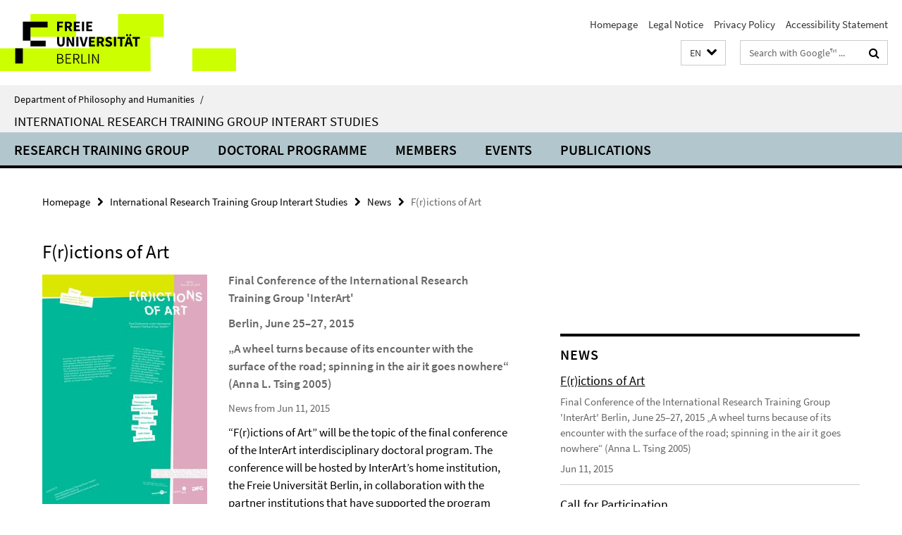

--- FILE ---
content_type: text/html; charset=utf-8
request_url: https://www.geisteswissenschaften.fu-berlin.de/en/v/interart/news/F_r_ictions.html
body_size: 10224
content:
<!DOCTYPE html><!-- rendered 2026-01-18 05:26:07 (UTC) --><html class="ltr" lang="en"><head><title>F(r)ictions of Art • International Research Training Group Interart Studies • Department of Philosophy and Humanities</title><!-- BEGIN Fragment default/25123017/views/head_meta/49583330/1434562607?065630:1823 -->
<meta charset="utf-8" /><meta content="IE=edge" http-equiv="X-UA-Compatible" /><meta content="width=device-width, initial-scale=1.0" name="viewport" /><meta content="authenticity_token" name="csrf-param" />
<meta content="Vp/OI7B8OGEbt/4C5ReyMciT7i29DryNqUI1vZ2CH2k=" name="csrf-token" /><meta content="F(r)ictions of Art" property="og:title" /><meta content="website" property="og:type" /><meta content="https://www.geisteswissenschaften.fu-berlin.de/en/v/interart/news/F_r_ictions.html" property="og:url" /><meta content="https://www.geisteswissenschaften.fu-berlin.de/en/v/interart/veranstaltungen/oeffentlich/tagungen/F_r_ictions/Plakat/PLAKAT-F_r_ictions_finalBild_Page_1.jpg?width=250" property="og:image" /><meta content="index,follow" name="robots" /><meta content="2015-06-11" name="dc.date" /><meta content="F(r)ictions of Art" name="dc.name" /><meta content="DE-BE" name="geo.region" /><meta content="Berlin" name="geo.placename" /><meta content="52.448131;13.286102" name="geo.position" /><link href="https://www.geisteswissenschaften.fu-berlin.de/en/v/interart/news/F_r_ictions.html" rel="canonical" /><!-- BEGIN Fragment default/25123017/views/favicon/20598657/1761554034?175408:72019 -->
<link href="/assets/default2/favicon-12a6f1b0e53f527326498a6bfd4c3abd.ico" rel="shortcut icon" /><!-- END Fragment default/25123017/views/favicon/20598657/1761554034?175408:72019 -->
<!-- BEGIN Fragment default/25123017/head/rss/false/20649951/1753166668?113524:22003 -->
<!-- END Fragment default/25123017/head/rss/false/20649951/1753166668?113524:22003 -->
<!-- END Fragment default/25123017/views/head_meta/49583330/1434562607?065630:1823 -->
<!-- BEGIN Fragment default/25123017/head/assets/20598657/1761554034/?054935:86400 -->
<link href="/assets/default2/geisteswissenschaften_application-part-1-841e7928a8.css" media="all" rel="stylesheet" type="text/css" /><link href="/assets/default2/geisteswissenschaften_application-part-2-2623053e39.css" media="all" rel="stylesheet" type="text/css" /><script src="/assets/default2/application-781670a880dd5cd1754f30fcf22929cb.js" type="text/javascript"></script><!--[if lt IE 9]><script src="/assets/default2/html5shiv-d11feba7bd03bd542f45c2943ca21fed.js" type="text/javascript"></script><script src="/assets/default2/respond.min-31225ade11a162d40577719d9a33d3ee.js" type="text/javascript"></script><![endif]--><meta content="Rails Connector for Infopark CMS Fiona by Infopark AG (www.infopark.de); Version 6.8.2.36.82613853" name="generator" /><!-- END Fragment default/25123017/head/assets/20598657/1761554034/?054935:86400 -->
</head><body class="site-interart layout-size-L"><div class="debug page" data-current-path="/en/v/interart/news/F_r_ictions/"><a class="sr-only" href="#content">Springe direkt zu Inhalt </a><div class="horizontal-bg-container-header nocontent"><div class="container container-header"><header><!-- BEGIN Fragment default/25123017/header-part-1/20659081/1609759865/?233150:86400 -->
<a accesskey="O" id="seitenanfang"></a><a accesskey="H" href="https://www.fu-berlin.de/" hreflang="" id="fu-logo-link" title="Zur Startseite der Freien Universität Berlin"><svg id="fu-logo" version="1.1" viewBox="0 0 775 187.5" x="0" y="0"><defs><g id="fu-logo-elements"><g><polygon points="75 25 156.3 25 156.3 43.8 100 43.8 100 87.5 75 87.5 75 25"></polygon><polygon points="100 87.5 150 87.5 150 106.3 100 106.3 100 87.5"></polygon><polygon points="50 112.5 75 112.5 75 162.5 50 162.5 50 112.5"></polygon></g><g><path d="M187.5,25h19.7v5.9h-12.7v7.2h10.8v5.9h-10.8v12.2h-7.1V25z"></path><path d="M237.7,56.3l-7.1-12.5c3.3-1.5,5.6-4.4,5.6-9c0-7.4-5.4-9.7-12.1-9.7h-11.3v31.3h7.1V45h3.9l6,11.2H237.7z M219.9,30.6 h3.6c3.7,0,5.7,1,5.7,4.1c0,3.1-2,4.7-5.7,4.7h-3.6V30.6z"></path><path d="M242.5,25h19.6v5.9h-12.5v6.3h10.7v5.9h-10.7v7.2h13v5.9h-20.1V25z"></path><path d="M269,25h7.1v31.3H269V25z"></path><path d="M283.2,25h19.6v5.9h-12.5v6.3h10.7v5.9h-10.7v7.2h13v5.9h-20.1V25z"></path></g><g><path d="M427.8,72.7c2,0,3.4-1.4,3.4-3.4c0-1.9-1.4-3.4-3.4-3.4c-2,0-3.4,1.4-3.4,3.4C424.4,71.3,425.8,72.7,427.8,72.7z"></path><path d="M417.2,72.7c2,0,3.4-1.4,3.4-3.4c0-1.9-1.4-3.4-3.4-3.4c-2,0-3.4,1.4-3.4,3.4C413.8,71.3,415.2,72.7,417.2,72.7z"></path><path d="M187.5,91.8V75h7.1v17.5c0,6.1,1.9,8.2,5.4,8.2c3.5,0,5.5-2.1,5.5-8.2V75h6.8v16.8c0,10.5-4.3,15.1-12.3,15.1 C191.9,106.9,187.5,102.3,187.5,91.8z"></path><path d="M218.8,75h7.2l8.2,15.5l3.1,6.9h0.2c-0.3-3.3-0.9-7.7-0.9-11.4V75h6.7v31.3h-7.2L228,90.7l-3.1-6.8h-0.2 c0.3,3.4,0.9,7.6,0.9,11.3v11.1h-6.7V75z"></path><path d="M250.4,75h7.1v31.3h-7.1V75z"></path><path d="M261,75h7.5l3.8,14.6c0.9,3.4,1.6,6.6,2.5,10h0.2c0.9-3.4,1.6-6.6,2.5-10l3.7-14.6h7.2l-9.4,31.3h-8.5L261,75z"></path><path d="M291.9,75h19.6V81h-12.5v6.3h10.7v5.9h-10.7v7.2h13v5.9h-20.1V75z"></path><path d="M342.8,106.3l-7.1-12.5c3.3-1.5,5.6-4.4,5.6-9c0-7.4-5.4-9.7-12.1-9.7H318v31.3h7.1V95.1h3.9l6,11.2H342.8z M325.1,80.7 h3.6c3.7,0,5.7,1,5.7,4.1c0,3.1-2,4.7-5.7,4.7h-3.6V80.7z"></path><path d="M344.9,102.4l4.1-4.8c2.2,1.9,5.1,3.3,7.7,3.3c2.9,0,4.4-1.2,4.4-3c0-2-1.8-2.6-4.5-3.7l-4.1-1.7c-3.2-1.3-6.3-4-6.3-8.5 c0-5.2,4.6-9.3,11.1-9.3c3.6,0,7.4,1.4,10.1,4.1l-3.6,4.5c-2.1-1.6-4-2.4-6.5-2.4c-2.4,0-4,1-4,2.8c0,1.9,2,2.6,4.8,3.7l4,1.6 c3.8,1.5,6.2,4.1,6.2,8.5c0,5.2-4.3,9.7-11.8,9.7C352.4,106.9,348.1,105.3,344.9,102.4z"></path><path d="M373.9,75h7.1v31.3h-7.1V75z"></path><path d="M394.4,81h-8.6V75H410V81h-8.6v25.3h-7.1V81z"></path><path d="M429.2,106.3h7.5L426.9,75h-8.5l-9.8,31.3h7.2l1.9-7.4h9.5L429.2,106.3z M419.2,93.4l0.8-2.9c0.9-3.1,1.7-6.8,2.5-10.1 h0.2c0.8,3.3,1.7,7,2.5,10.1l0.7,2.9H419.2z"></path><path d="M443.6,81h-8.6V75h24.3V81h-8.6v25.3h-7.1V81z"></path></g><g><path d="M187.5,131.2h8.9c6.3,0,10.6,2.2,10.6,7.6c0,3.2-1.7,5.8-4.7,6.8v0.2c3.9,0.7,6.5,3.2,6.5,7.5c0,6.1-4.7,9.1-11.7,9.1 h-9.6V131.2z M195.7,144.7c5.8,0,8.1-2.1,8.1-5.5c0-3.9-2.7-5.4-7.9-5.4h-5.1v10.9H195.7z M196.5,159.9c5.7,0,9.1-2.1,9.1-6.6 c0-4.1-3.3-6-9.1-6h-5.8v12.6H196.5z"></path><path d="M215.5,131.2h17.6v2.8h-14.4v10.6h12.1v2.8h-12.1v12.3h14.9v2.8h-18.1V131.2z"></path><path d="M261.5,162.5l-8.2-14c4.5-0.9,7.4-3.8,7.4-8.7c0-6.3-4.4-8.6-10.7-8.6h-9.4v31.3h3.3v-13.7h6l7.9,13.7H261.5z M243.8,133.9h5.6c5.1,0,8,1.6,8,5.9c0,4.3-2.8,6.3-8,6.3h-5.6V133.9z"></path><path d="M267.4,131.2h3.3v28.5h13.9v2.8h-17.2V131.2z"></path><path d="M290.3,131.2h3.3v31.3h-3.3V131.2z"></path><path d="M302.6,131.2h3.4l12,20.6l3.4,6.4h0.2c-0.2-3.1-0.4-6.4-0.4-9.6v-17.4h3.1v31.3H321l-12-20.6l-3.4-6.4h-0.2 c0.2,3.1,0.4,6.2,0.4,9.4v17.6h-3.1V131.2z"></path></g></g></defs><g id="fu-logo-rects"></g><use x="0" xlink:href="#fu-logo-elements" y="0"></use></svg></a><script>"use strict";var svgFLogoObj = document.getElementById("fu-logo");var rectsContainer = svgFLogoObj.getElementById("fu-logo-rects");var svgns = "http://www.w3.org/2000/svg";var xlinkns = "http://www.w3.org/1999/xlink";function createRect(xPos, yPos) {  var rectWidth = ["300", "200", "150"];  var rectHeight = ["75", "100", "150"];  var rectXOffset = ["0", "100", "50"];  var rectYOffset = ["0", "75", "150"];  var x = rectXOffset[getRandomIntInclusive(0, 2)];  var y = rectYOffset[getRandomIntInclusive(0, 2)];  if (xPos == "1") {    x = x;  }  if (xPos == "2") {    x = +x + 193.75;  }  if (xPos == "3") {    x = +x + 387.5;  }  if (xPos == "4") {    x = +x + 581.25;  }  if (yPos == "1") {    y = y;  }  if (yPos == "2") {    y = +y + 112.5;  }  var cssClasses = "rectangle";  var rectColor = "#CCFF00";  var style = "fill: ".concat(rectColor, ";");  var rect = document.createElementNS(svgns, "rect");  rect.setAttribute("x", x);  rect.setAttribute("y", y);  rect.setAttribute("width", rectWidth[getRandomIntInclusive(0, 2)]);  rect.setAttribute("height", rectHeight[getRandomIntInclusive(0, 2)]);  rect.setAttribute("class", cssClasses);  rect.setAttribute("style", style);  rectsContainer.appendChild(rect);}function getRandomIntInclusive(min, max) {  min = Math.ceil(min);  max = Math.floor(max);  return Math.floor(Math.random() * (max - min + 1)) + min;}function makeGrid() {  for (var i = 1; i < 17; i = i + 1) {    if (i == "1") {      createRect("1", "1");    }    if (i == "2") {      createRect("2", "1");    }    if (i == "3") {      createRect("3", "1");    }    if (i == "5") {      createRect("1", "2");    }    if (i == "6") {      createRect("2", "2");    }    if (i == "7") {      createRect("3", "2");    }    if (i == "8") {      createRect("4", "2");    }  }}makeGrid();</script><a accesskey="H" href="https://www.fu-berlin.de/" hreflang="" id="fu-label-link" title="Zur Startseite der Freien Universität Berlin"><div id="fu-label-wrapper"><svg id="fu-label" version="1.1" viewBox="0 0 50 50" x="0" y="0"><defs><g id="fu-label-elements"><rect height="50" id="fu-label-bg" width="50"></rect><g><polygon points="19.17 10.75 36.01 10.75 36.01 14.65 24.35 14.65 24.35 23.71 19.17 23.71 19.17 10.75"></polygon><polygon points="24.35 23.71 34.71 23.71 34.71 27.6 24.35 27.6 24.35 23.71"></polygon><polygon points="13.99 28.88 19.17 28.88 19.17 39.25 13.99 39.25 13.99 28.88"></polygon></g></g></defs><use x="0" xlink:href="#fu-label-elements" y="0"></use></svg></div><div id="fu-label-text">Freie Universität Berlin</div></a><h1 class="hide">Department of Philosophy and Humanities</h1><hr class="hide" /><h2 class="sr-only">Service Navigation</h2><ul class="top-nav no-print"><li><a href="/en/index.html" rel="index" title="To the Homepage of: Department of Philosophy and Humanities">Homepage</a></li><li><a href="/en/impressum/index.html" title="Legal Notice according to § 5 TMG (Telemediengesetz)">Legal Notice</a></li><li><a href="https://www.fu-berlin.de/en/datenschutz.html" title="">Privacy Policy</a></li><li><a href="https://www.fu-berlin.de/$REDIRECTS/accessibility.html" title="">Accessibility Statement</a></li></ul><!-- END Fragment default/25123017/header-part-1/20659081/1609759865/?233150:86400 -->
<a class="services-menu-icon no-print"><div class="icon-close icon-cds icon-cds-wrong" style="display: none;"></div><div class="icon-menu"><div class="dot"></div><div class="dot"></div><div class="dot"></div></div></a><div class="services-search-icon no-print"><div class="icon-close icon-cds icon-cds-wrong" style="display: none;"></div><div class="icon-search fa fa-search"></div></div><div class="services no-print"><!-- BEGIN Fragment default/25123017/header/languages/20659081/1609759865/?073314:4027 -->
<div class="services-language dropdown"><div aria-haspopup="listbox" aria-label="Sprache auswählen" class="services-dropdown-button btn btn-default" id="lang" role="button"><span aria-label="English">EN</span><div class="services-dropdown-button-icon"><div class="fa fa-chevron-down services-dropdown-button-icon-open"></div><div class="fa fa-chevron-up services-dropdown-button-icon-close"></div></div></div><ul class="dropdown-menu dropdown-menu-right" role="listbox" tabindex="-1"><li role="option"><a class="fub-language-version" data-locale="de" href="#" hreflang="de" lang="de" title="Deutschsprachige Version">DE: Deutsch</a></li><li aria-disabled="true" aria-selected="true" class="disabled" role="option"><a href="#" lang="en" title="This page is an English version">EN: English</a></li></ul></div><!-- END Fragment default/25123017/header/languages/20659081/1609759865/?073314:4027 -->
<!-- BEGIN Fragment default/25123017/header-part-2/20659081/1609759865/?233150:86400 -->
<div class="services-search"><form action="/en/_search/index.html" class="fub-google-search-form" id="search-form" method="get" role="search"><input name="ie" type="hidden" value="UTF-8" /><label class="search-label" for="search-input">Search terms</label><input autocomplete="off" class="search-input" id="search-input" name="q" placeholder="Search with Google™ ..." title="Please enter search term here" type="text" /><button class="search-button" id="search_button" title="Search with Google™ ..." type="submit"><i class="fa fa-search"></i></button></form><div class="search-privacy-link"><a href="http://www.fu-berlin.de/redaktion/impressum/datenschutzhinweise#faq_06_externe_suche#faq_06_externe_suche" title="Information about data transfer when using Google Search™">Information about data transfer when using Google Search™</a></div></div><!-- END Fragment default/25123017/header-part-2/20659081/1609759865/?233150:86400 -->
</div></header></div></div><div class="horizontal-bg-container-identity nocontent"><div class="container container-identity"><div class="identity closed"><i class="identity-text-parent-icon-close fa fa-angle-up no-print"></i><i class="identity-text-parent-icon-open fa fa-angle-down no-print"></i><div class="identity-text-parent no-print"><a class="identity-text-parent-first" href="/en/index.html" rel="index" title="To the Homepage of: ">Department of Philosophy and Humanities<span class="identity-text-separator">/</span></a></div><h2 class="identity-text-main"><a href="/en/v/interart/index.html" title="To the Homepage of:  International Research Training Group Interart Studies">International Research Training Group Interart Studies</a></h2></div></div></div><!-- BEGIN Fragment default/25123017/navbar-wrapper-ajax/0/20659081/1609759865/?071238:3600 -->
<div class="navbar-wrapper cms-box-ajax-content" data-ajax-url="/en/v/interart/index.html?comp=navbar&amp;irq=1&amp;pm=0"><nav class="main-nav-container no-print" style=""><div class="container main-nav-container-inner"><div class="main-nav-scroll-buttons" style="display:none"><div id="main-nav-btn-scroll-left" role="button"><div class="fa fa-angle-left"></div></div><div id="main-nav-btn-scroll-right" role="button"><div class="fa fa-angle-right"></div></div></div><div class="main-nav-toggle"><span class="main-nav-toggle-text">Menu</span><span class="main-nav-toggle-icon"><span class="line"></span><span class="line"></span><span class="line"></span></span></div><ul class="main-nav level-1" id="fub-main-nav"><li class="main-nav-item level-1 has-children" data-index="0" data-menu-item-path="#" data-menu-shortened="0"><a class="main-nav-item-link level-1" href="#" title="loading...">Research Training Group</a><div class="icon-has-children"><div class="fa fa-angle-right"></div><div class="fa fa-angle-down"></div><div class="fa fa-angle-up"></div></div><div class="container main-nav-parent level-2" style="display:none"><p style="margin: 20px;">loading... </p></div></li><li class="main-nav-item level-1 has-children" data-index="1" data-menu-item-path="#" data-menu-shortened="0"><a class="main-nav-item-link level-1" href="#" title="loading...">Doctoral Programme</a><div class="icon-has-children"><div class="fa fa-angle-right"></div><div class="fa fa-angle-down"></div><div class="fa fa-angle-up"></div></div><div class="container main-nav-parent level-2" style="display:none"><p style="margin: 20px;">loading... </p></div></li><li class="main-nav-item level-1 has-children" data-index="2" data-menu-item-path="#" data-menu-shortened="0"><a class="main-nav-item-link level-1" href="#" title="loading...">Members</a><div class="icon-has-children"><div class="fa fa-angle-right"></div><div class="fa fa-angle-down"></div><div class="fa fa-angle-up"></div></div><div class="container main-nav-parent level-2" style="display:none"><p style="margin: 20px;">loading... </p></div></li><li class="main-nav-item level-1 has-children" data-index="3" data-menu-item-path="#" data-menu-shortened="0"><a class="main-nav-item-link level-1" href="#" title="loading...">Events</a><div class="icon-has-children"><div class="fa fa-angle-right"></div><div class="fa fa-angle-down"></div><div class="fa fa-angle-up"></div></div><div class="container main-nav-parent level-2" style="display:none"><p style="margin: 20px;">loading... </p></div></li><li class="main-nav-item level-1 has-children" data-index="4" data-menu-item-path="#" data-menu-shortened="0"><a class="main-nav-item-link level-1" href="#" title="loading...">Publications</a><div class="icon-has-children"><div class="fa fa-angle-right"></div><div class="fa fa-angle-down"></div><div class="fa fa-angle-up"></div></div><div class="container main-nav-parent level-2" style="display:none"><p style="margin: 20px;">loading... </p></div></li></ul></div><div class="main-nav-flyout-global"><div class="container"></div><button id="main-nav-btn-flyout-close" type="button"><div id="main-nav-btn-flyout-close-container"><i class="fa fa-angle-up"></i></div></button></div></nav></div><script type="text/javascript">$(document).ready(function () { Luise.Navigation.init(); });</script><!-- END Fragment default/25123017/navbar-wrapper-ajax/0/20659081/1609759865/?071238:3600 -->
<div class="content-wrapper main horizontal-bg-container-main"><div class="container breadcrumbs-container nocontent"><div class="row"><div class="col-xs-12"><div class="box breadcrumbs no-print"><p class="hide">Path Navigation</p><ul class="fu-breadcrumb"><li><a href="/en/index.html">Homepage</a><i class="fa fa-chevron-right"></i></li><li><a href="/en/v/interart/index.html">International Research Training Group Interart Studies</a><i class="fa fa-chevron-right"></i></li><li><a href="/en/v/interart/news/index.html">News</a><i class="fa fa-chevron-right"></i></li><li class="active">F(r)ictions of Art</li></ul></div></div></div></div><div class="container"><div class="row"><main class="col-m-7 print-full-width"><!--skiplink anchor: content--><div class="fub-content fub-fu_news_dok"><a id="content"></a><div class="box box-news-doc"><h1 class="box-news-doc-headline">F(r)ictions of Art</h1><!-- BEGIN Fragment default/25123017/content_media/49583330/1434562607/49583330/1434562607/?063608:601 -->
<div class="icaption-left-container-s1"><figure class="icaption-left-s1" data-debug-style="5"><div class="icaption-image"><a href="/en/v/interart/veranstaltungen/oeffentlich/tagungen/F_r_ictions/Plakat/PLAKAT-F_r_ictions_finalBild_Page_1.jpg?html=1&amp;locale=en&amp;ref=49583330" rel="nofollow" title="Show large image"><picture data-colspan="7" data-image-max-width="-" data-image-size="S"><source data-screen-size='xl' srcset='/en/v/interart/veranstaltungen/oeffentlich/tagungen/F_r_ictions/Plakat/PLAKAT-F_r_ictions_finalBild_Page_1.jpg?width=350 1x, /en/v/interart/veranstaltungen/oeffentlich/tagungen/F_r_ictions/Plakat/PLAKAT-F_r_ictions_finalBild_Page_1.jpg?width=700 2x, /en/v/interart/veranstaltungen/oeffentlich/tagungen/F_r_ictions/Plakat/PLAKAT-F_r_ictions_finalBild_Page_1.jpg?width=1300 3x' media='(min-width: 1200px)' ><source data-screen-size='l' srcset='/en/v/interart/veranstaltungen/oeffentlich/tagungen/F_r_ictions/Plakat/PLAKAT-F_r_ictions_finalBild_Page_1.jpg?width=250 1x, /en/v/interart/veranstaltungen/oeffentlich/tagungen/F_r_ictions/Plakat/PLAKAT-F_r_ictions_finalBild_Page_1.jpg?width=500 2x, /en/v/interart/veranstaltungen/oeffentlich/tagungen/F_r_ictions/Plakat/PLAKAT-F_r_ictions_finalBild_Page_1.jpg?width=1000 3x' media='(min-width: 990px)' ><source data-screen-size='m' srcset='/en/v/interart/veranstaltungen/oeffentlich/tagungen/F_r_ictions/Plakat/PLAKAT-F_r_ictions_finalBild_Page_1.jpg?width=250 1x, /en/v/interart/veranstaltungen/oeffentlich/tagungen/F_r_ictions/Plakat/PLAKAT-F_r_ictions_finalBild_Page_1.jpg?width=500 2x, /en/v/interart/veranstaltungen/oeffentlich/tagungen/F_r_ictions/Plakat/PLAKAT-F_r_ictions_finalBild_Page_1.jpg?width=1000 3x' media='(min-width: 768px)' ><source data-screen-size='s' srcset='/en/v/interart/veranstaltungen/oeffentlich/tagungen/F_r_ictions/Plakat/PLAKAT-F_r_ictions_finalBild_Page_1.jpg?width=350 1x, /en/v/interart/veranstaltungen/oeffentlich/tagungen/F_r_ictions/Plakat/PLAKAT-F_r_ictions_finalBild_Page_1.jpg?width=700 2x, /en/v/interart/veranstaltungen/oeffentlich/tagungen/F_r_ictions/Plakat/PLAKAT-F_r_ictions_finalBild_Page_1.jpg?width=1300 3x' media='(min-width: 520px)' ><source data-screen-size='xs' srcset='/en/v/interart/veranstaltungen/oeffentlich/tagungen/F_r_ictions/Plakat/PLAKAT-F_r_ictions_finalBild_Page_1.jpg?width=250 1x, /en/v/interart/veranstaltungen/oeffentlich/tagungen/F_r_ictions/Plakat/PLAKAT-F_r_ictions_finalBild_Page_1.jpg?width=500 2x, /en/v/interart/veranstaltungen/oeffentlich/tagungen/F_r_ictions/Plakat/PLAKAT-F_r_ictions_finalBild_Page_1.jpg?width=1000 3x' ><img alt="Plakat" class="figure-img" data-image-obj-id="51808583" src="/en/v/interart/veranstaltungen/oeffentlich/tagungen/F_r_ictions/Plakat/PLAKAT-F_r_ictions_finalBild_Page_1.jpg?width=350" style="width:100%;" /></picture></a></div><figcaption><p class="mark-6 icaption-caption" id="caption_51808583"><span aria-label="Image: "></span><span class="icaption-caption-title">Plakat</span></p></figcaption></figure></div><!-- END Fragment default/25123017/content_media/49583330/1434562607/49583330/1434562607/?063608:601 -->
<div class="editor-content box-news-doc-abstract"><p>Final Conference of the International Research Training Group 'InterArt'</p>
<p>Berlin, June 25–27, 2015</p>
<p>„A wheel turns because of its encounter with the surface of the road; spinning in the air it goes nowhere“ (Anna L. Tsing 2005)</p></div><p class="box-news-doc-date">News from Jun 11, 2015</p><div class="editor-content "><p>“F(r)ictions of Art” will be the topic of the final conference of the InterArt interdisciplinary doctoral program. The conference will be hosted by InterArt’s home institution, the Freie Universität Berlin, in collaboration with the partner institutions that have supported the program over its nine-year existence: the Copenhagen Doctoral School in Cultural Studies and Goldsmiths College of the University of London. The dual notion of <em>f(r)iction</em> in the arts imaginatively captures the central concerns of this research framework, which included works on the various interconnections between the different genres, ideas, and traditions of art as well as the connections between art and other social fields.</p>
<p>Art evolves out of frictions between different practices, materials, and ideas, between capacities, constraints, and freedoms. What we perceive, claim, or reject as art through such frictions is also always a kind of fiction—a fiction of art that motivates and legitimizes institutional structures and individual and collective actions. Art can be seen as fiction as it transgresses and expands social realities. But art can also be understood as fiction because the ideas we have about the status, the possible effects, and potential reach of art are historical fictions about the world of art. By invoking the notion of<em> f(r)iction</em>, we would like to invite contributions on the relationship between fictions and frictions of art and, in particular, on the productive moments in which art’s fictions are produced through frictions. Our point of departure is not an emphasis on the boundaries between distinct fields, or on their transgression and permeability. Rather, we want to focus on the current processes through which distinctions between art and non-art, and between different arts, become visible and manifest—moments of friction that lead to particular fictions of art. Friction can be seen as a metaphor or as an aesthetic experience based on the <em>f(r)ictional</em> interaction between different entities—entities which do not necessarily merge or dissolve through their encounter but rather define themselves against each other and unleash new dynamics and synergies through the interactions between, for example, art and science, art and politics, or art and law.</p>
<p>frictions(at)zedat.fu-berlin.de</p>
<p><a title="Program" href="/en/v/interart/veranstaltungen/oeffentlich/tagungen/F_r_ictions/Plakat/Plakat_Frictions_Seite_2_web.jpg">Detailed Program</a></p>
<p>THURSDAY 25. JUNE</p>
<p> </p>
<p>14:00 Opening:</p>
<p>Erika Fischer-Lichte (Freie Universität Berlin)</p>
<p> </p>
<p>14:45 – 15:30 Keynote</p>
<p>Christoph Wulf (Freie Universität Berlin): IMAGES OF THE HUMAN BEING. IMAGINARY AND PERFORMATIVE BASICS OF CULTURE</p>
<p> </p>
<p>15:30 – 16:00 Coffee</p>
<p> </p>
<p>16:00 – 16:45 Keynote</p>
<p>Christoph Lindner (Universit y of Amsterdam): TRANSNATIONAL RUIN AESTHETICS: DETROIT-LONDON-AMSTERDAM</p>
<p> </p>
<p>16:45 – 18:00 Panel I: Media Interferences</p>
<p> </p>
<p>Julie Gaillard (InterArt, Freie Universität Berlin / Emory Universit y): Fictional cities, real networks. F(r)iction of spaces in the application FlashInvaders</p>
<p> </p>
<p>Katrine Dirckinck-Holmfeld (University of Copenhagen): Leap into Colour … Notes for a Video-Cartography</p>
<p> </p>
<p>Comment: Christoph Lindner</p>
<p> </p>
<p>18:30 Keynote</p>
<p>W.J.T. Mitchell (University of Chicago): SALVAGING ISRAEL / PALESTINE</p>
<p> </p>
<p>19:30 Reception</p>
<p> </p>
<p> </p>
<p>FRIDAY 26. JUNE</p>
<p> </p>
<p>10:00 – 10:45 Keynote</p>
<p>Simon O’Sullivan (Goldsmiths , Universit y of London): ART PRACTICE AS FICTIONING (OR MYTH-SCIENCE)</p>
<p> </p>
<p>10:45 – 11:15 Coffee</p>
<p> </p>
<p>11:15 – 13:00 Panel II: Art &amp; Speculation</p>
<p> </p>
<p>Emily Rosamond (Goldsmiths, Universit y of London): All Data is Credit Data: Art and Character in the Age of Fintech</p>
<p> </p>
<p>Tina Turnheim (InterArt , Freie Universität Berlin): It’s (still) about time: Star-commodities, capitalist retroactivity and (pre-)scripted future(s)</p>
<p> </p>
<p>Runa Johannessen (University of Copenhagen): Yet Unborn Realities: Speculative Art and Cunning Spatial Practice in the Occupied Palestinian Territories</p>
<p> </p>
<p>Comment: Simon O’Sullivan</p>
<p> </p>
<p>13:00 – 14:15 Lunch</p>
<p> </p>
<p>14:15 – 15:00 Keynote</p>
<p>Simon Sheikh (Goldsmiths, University of London): THE INSTITUTING OF ART BETWEEN FICTION AND MYTH: A PROPOSITION</p>
<p> </p>
<p>15:00 – 16:15 Panel III: Anachronistic F(r)ictions</p>
<p> </p>
<p>Maria Iñigo Clavo (Universit y of São Paulo / University of the Arts London / FAPESP): What happens when you rub up a work of contemporary art against one of the colonial era, or against an ethnographic artifact?</p>
<p> </p>
<p>Guido Santandrea (Goldsmiths , University of London): F(r)ictions, anachronisms and the politics of visibility</p>
<p> </p>
<p>Comment: Simon Sheikh</p>
<p> </p>
<p>16:15 – 16:45 Coffee</p>
<p> </p>
<p>16:45 – 18:00 Panel IV: Documenting Fictions</p>
<p> </p>
<p>Daniela Hahn (Freie Universität Berlin): Disassembling Documentary Art. Allan Sekula’s Concept of “Critical Realism“</p>
<p> </p>
<p>Sophie Hardach (Goldsmiths , Universit y of London): Historical F(r)iction: Should Novelists be Historians? The Case of Emil Nolde and Siegfried Lenz</p>
<p> </p>
<p>Comment: Peter Osborne</p>
<p> </p>
<p>18:00 Keynote</p>
<p>Peter Osborne (Kingston University London): IS IT INTERESTING?</p>
<p> </p>
<p> </p>
<p>SATURDAY 27 JUNE</p>
<p> </p>
<p>10:00 – 10:45 Keynote</p>
<p>Lydia Goehr (Columbia University): MUSIC DE-TUNED AND WORKS DIS-COMPOSED</p>
<p> </p>
<p>10:45 – 12:30 Panel V: Intermediality</p>
<p> </p>
<p>Andrew Campbell (University of Strathclyde):Intertextual Friction / The Fiction of Now: W.H. Auden, Hauntology and the BFI Archive</p>
<p> </p>
<p>Martin Andris (InterArt , Freie Universität Berlin): „con espressione e semplice“. Versatility and Neue Sachlichkeit in Music</p>
<p> </p>
<p>Markus Rautzenberg (MECS, Leuphana Universität Lüneburg): Cultivating Images. Roland Barthes and Andrej Tarkovsky on Transmedial Iconicity</p>
<p> </p>
<p>Comment: Lydia Goehr</p>
<p> </p>
<p>12:30 – 13:30 Lunch</p>
<p> </p>
<p>13:30 – 14:45 Panel VI: The Politics of Fiction</p>
<p> </p>
<p>Frauke Surmann (InterArt, Freie Universität Berlin): Performing Communities – F(r)ictions of the Political between Invention and Production</p>
<p> </p>
<p>Theo Reeves-Evison (Goldsmiths, University of London): Deception and Fiction as Forms of World-Making in Contemporary Art</p>
<p> </p>
<p>Comment: Frederik Tygstrup</p>
<p> </p>
<p>14:45 –15:15 Coffee</p>
<p> </p>
<p>15:15 – 16:00 Keynote</p>
<p>Frederik Tygstrup (Universit y of Copenhagen): SPECULATION AND THE END OF FICTION</p>
<p>A Conference organized by the International Research Training Group 'InterArt'.</p>
<p> </p>
<p><strong>Venue:</strong></p>
<p> </p>
<p>Freie Universität Berlin</p>
<p>Seminarzentrum, Silberlaube</p>
<p>Habelschwerdter Allee 45</p>
<p>14195 Berlin-Dahlem</p>
<p> </p>
<p>U3: Dahlem Dorf or Thielplatz</p>
<p>Bus 110 or M11: Hittorfstraße</p>
<p> </p>
<p>This conference is open tot he public and free of charge.</p></div><div class="box-news-doc-nav"><a class="box-news-doc-nav-overview" href="/en/v/interart/news/index.html" rel="contents" title="overview News" type="button"><span class="icon-cds icon-cds-overview"></span></a><span class="box-news-doc-nav-arrow-first icon-cds icon-cds-arrow-first disabled"></span><span class="box-news-doc-nav-arrow-prev icon-cds icon-cds-arrow-prev disabled"></span><span class="box-news-doc-pagination" title="page 1 of 9 pages">1 / 9</span><a class="box-news-doc-nav-arrow-next" href="/en/v/interart/news/Workshop-Mitchell.html" rel="next" title="next page: Call for Participation" type="button"><span class="icon-cds icon-cds-arrow-next"></span></a><a class="box-news-doc-nav-arrow-last" href="/en/v/interart/news/newsletter.html" rel="last" title="last page" type="button"><span class="icon-cds icon-cds-arrow-last"></span></a></div></div><noscript><div class="warning_box"><em class="mark-4">Please enable JavaScript in Your browser.</em></div></noscript></div></main><!-- BEGIN Fragment default/25123017/sidebar_subtree/20659081/1609759865/?065608:1801 -->
<aside class="col-m-5 sidebar-right no-print nocontent"><div class="row"><div class="col-l-11 col-l-offset-1"><div class="content-element"><div class="box box-sidebar-banner"><div class="icaption-image"></div></div></div></div></div><div class="row"><div class="col-l-11 col-l-offset-1"><div class="content-element"><!-- BEGIN Fragment default/25123017/news-box-outer/20659729/1389088297/?072607:3600 -->
<div class="box box-news-list-v1 box-border box-news-cms-5"><h3 class="box-news-list-v1-headline">News</h3><div class="news cms-box-ajax-content" data-ajax-url="/en/v/interart/news/index.html?irq=1&amp;page=1"><div class="spinner news" style="display: none; width: 16px; padding: 20px;"><img alt="spinner" src="/assets/default2/spinner-39a0a2170912fd2acf310826322141db.gif" /></div><noscript><em class="mark-4">Please enable JavaScript.</em><p><a href="/en/v/interart/news/index.html" title="News">overview</a></p></noscript></div></div><!-- END Fragment default/25123017/news-box-outer/20659729/1389088297/?072607:3600 -->
</div></div></div></aside><!-- END Fragment default/25123017/sidebar_subtree/20659081/1609759865/?065608:1801 -->
</div></div></div><!-- BEGIN Fragment default/25123017/footer/banners/20659081/1609759865/?071238:3600 -->
<div class="container container-bottom-banner"><div class="box box-bottom-banner box-bottom-banner-cms-login_intern"><a href="/v/interart/PM_intern/index.html" class="box-bottom-banner-link"><picture data-adaptive-with="500"><source data-screen-size='-' srcset='/v/interart/media/layout/login_intern.gif?width=500 1x, /v/interart/media/layout/login_intern.gif?width=1000 2x, /v/interart/media/layout/login_intern.gif?width=2000 3x' ><img alt="Interner Bereich" class="figure-img" data-image-obj-id="20834935" src="/v/interart/media/layout/login_intern.gif?width=500" /></picture></a></div><div class="box box-bottom-banner box-bottom-banner-cms-banner_dfg"><a href="http://www.dfg.de" class="box-bottom-banner-link" target="_blank"><picture data-adaptive-with="500"><source data-screen-size='-' srcset='/v/interart/media/layout/banner_dfg.gif?width=500 1x, /v/interart/media/layout/banner_dfg.gif?width=1000 2x, /v/interart/media/layout/banner_dfg.gif?width=2000 3x' ><img alt="Deutsche Forschungsgemeinschaft" class="figure-img" data-image-obj-id="20834822" src="/v/interart/media/layout/banner_dfg.gif?width=500" /></picture></a></div></div><!-- END Fragment default/25123017/footer/banners/20659081/1609759865/?071238:3600 -->
<div class="horizontal-bg-container-footer no-print nocontent"><footer><div class="container container-footer"><div class="row"><!-- BEGIN Fragment default/25123017/footer/col-2/20659081/1609759865/?071238:3600 -->
<div class="col-m-6 col-l-3"><div class="box"><h3 class="footer-section-headline">Service Navigation</h3><ul class="footer-section-list fa-ul"><li><a href="/en/index.html" rel="index" title="To the Homepage of: Department of Philosophy and Humanities"><i class="fa fa-li fa-chevron-right"></i>Homepage</a></li><li><a href="/en/impressum/index.html" title="Legal Notice according to § 5 TMG (Telemediengesetz)"><i class="fa fa-li fa-chevron-right"></i>Legal Notice</a></li><li><a href="https://www.fu-berlin.de/en/datenschutz.html" title=""><i class="fa fa-li fa-chevron-right"></i>Privacy Policy</a></li><li><a href="https://www.fu-berlin.de/$REDIRECTS/accessibility.html" title=""><i class="fa fa-li fa-chevron-right"></i>Accessibility Statement</a></li></ul></div></div><!-- END Fragment default/25123017/footer/col-2/20659081/1609759865/?071238:3600 -->
<div class="col-m-6 col-l-3"><div class="box"><h3 class="footer-section-headline">This Page</h3><ul class="footer-section-list fa-ul"><li><a href="#" onclick="javascript:self.print();return false;" rel="alternate" role="button" title="Print this page"><i class="fa fa-li fa-chevron-right"></i>Print</a></li><!-- BEGIN Fragment default/25123017/footer/col-4.rss/20659081/1609759865/?071238:3600 -->
<!-- END Fragment default/25123017/footer/col-4.rss/20659081/1609759865/?071238:3600 -->
<!-- BEGIN Fragment default/25123017/footer/col-4.languages/20659081/1609759865/?071238:3600 -->
<li><a class="fub-language-version" data-locale="en" href="/en/v/interart/index.html?irq=0&amp;next=de" hreflang="de" lang="de" title="Deutschsprachige Version"><i class="fa fa-li fa-chevron-right"></i>Deutsch</a></li><!-- END Fragment default/25123017/footer/col-4.languages/20659081/1609759865/?071238:3600 -->
</ul></div></div><div class="clearfix visible-m"></div></div></div><div class="container container-seal"><div class="row"><div class="col-xs-12"><img alt="The Seal of the Freie Universität Berlin" id="fu-seal" src="/assets/default2/fu-siegel-web-schwarz-684a4d11be3c3400d8906a344a77c9a4.png" /><div id="fu-seal-description">The Latin words veritas, justitia, and libertas, which frame the seal of Freie Universität Berlin, stand for the values that have defined the academic ethos of Freie Universität since its founding in December 1948.</div></div></div></div></footer></div><script src="/assets/default2/henry-55a2f6b1df7f8729fca2d550689240e9.js" type="text/javascript"></script></div></body></html>

--- FILE ---
content_type: text/html; charset=utf-8
request_url: https://www.geisteswissenschaften.fu-berlin.de/en/v/interart/index.html?comp=navbar&irq=1&pm=0
body_size: 2521
content:
<!-- BEGIN Fragment default/25123017/navbar-wrapper/20659081/1609759865/?065608:1800 -->
<!-- BEGIN Fragment default/25123017/navbar/754171658e49d9bf628240fd4249eaff124cc161/?051230:86400 -->
<nav class="main-nav-container no-print nocontent" style="display: none;"><div class="container main-nav-container-inner"><div class="main-nav-scroll-buttons" style="display:none"><div id="main-nav-btn-scroll-left" role="button"><div class="fa fa-angle-left"></div></div><div id="main-nav-btn-scroll-right" role="button"><div class="fa fa-angle-right"></div></div></div><div class="main-nav-toggle"><span class="main-nav-toggle-text">Menu</span><span class="main-nav-toggle-icon"><span class="line"></span><span class="line"></span><span class="line"></span></span></div><ul class="main-nav level-1" id="fub-main-nav"><li class="main-nav-item level-1 has-children" data-index="0" data-menu-item-path="/en/v/interart/kolleg" data-menu-shortened="0" id="main-nav-item-kolleg"><a class="main-nav-item-link level-1" href="/en/v/interart/kolleg/index.html">Research Training Group</a><div class="icon-has-children"><div class="fa fa-angle-right"></div><div class="fa fa-angle-down"></div><div class="fa fa-angle-up"></div></div><div class="container main-nav-parent level-2" style="display:none"><a class="main-nav-item-link level-1" href="/en/v/interart/kolleg/index.html"><span>Overview Research Training Group</span></a></div><ul class="main-nav level-2"><li class="main-nav-item level-2 " data-menu-item-path="/en/v/interart/kolleg/forschungsprogramm"><a class="main-nav-item-link level-2" href="/en/v/interart/kolleg/forschungsprogramm/index.html">Research Programme</a></li><li class="main-nav-item level-2 " data-menu-item-path="/en/v/interart/kolleg/studienprogramm"><a class="main-nav-item-link level-2" href="/en/v/interart/kolleg/studienprogramm/index.html">Study Programme</a></li><li class="main-nav-item level-2 has-children" data-menu-item-path="/en/v/interart/kolleg/bewerbung_alt"><a class="main-nav-item-link level-2" href="/en/v/interart/kolleg/bewerbung_alt/index.html">Application</a><div class="icon-has-children"><div class="fa fa-angle-right"></div><div class="fa fa-angle-down"></div><div class="fa fa-angle-up"></div></div><ul class="main-nav level-3"><li class="main-nav-item level-3 " data-menu-item-path="/en/v/interart/kolleg/bewerbung_alt/stipendium"><a class="main-nav-item-link level-3" href="/en/v/interart/kolleg/bewerbung_alt/stipendium/index.html">Application for Scholarships</a></li><li class="main-nav-item level-3 " data-menu-item-path="/en/v/interart/kolleg/bewerbung_alt/assoziierung"><a class="main-nav-item-link level-3" href="/en/v/interart/kolleg/bewerbung_alt/assoziierung/index.html">Application for Associate Membership</a></li></ul></li><li class="main-nav-item level-2 " data-menu-item-path="/en/v/interart/kolleg/kooperationspartner"><a class="main-nav-item-link level-2" href="/en/v/interart/kolleg/kooperationspartner/index.html">Partner Institutions</a></li><li class="main-nav-item level-2 " data-menu-item-path="/en/v/interart/kolleg/publikationen"><a class="main-nav-item-link level-2" href="/en/v/interart/kolleg/publikationen/index.html">Publications</a></li></ul></li><li class="main-nav-item level-1 has-children" data-index="1" data-menu-item-path="/en/v/interart/promotionsstudium" data-menu-shortened="0" id="main-nav-item-promotionsstudium"><a class="main-nav-item-link level-1" href="/en/v/interart/promotionsstudium/index.html">Doctoral Programme</a><div class="icon-has-children"><div class="fa fa-angle-right"></div><div class="fa fa-angle-down"></div><div class="fa fa-angle-up"></div></div><div class="container main-nav-parent level-2" style="display:none"><a class="main-nav-item-link level-1" href="/en/v/interart/promotionsstudium/index.html"><span>Overview Doctoral Programme</span></a></div><ul class="main-nav level-2"><li class="main-nav-item level-2 " data-menu-item-path="/en/v/interart/promotionsstudium/inhalte"><a class="main-nav-item-link level-2" href="/en/v/interart/promotionsstudium/inhalte/index.html">Curriculum</a></li><li class="main-nav-item level-2 " data-menu-item-path="/en/v/interart/promotionsstudium/FAQ"><a class="main-nav-item-link level-2" href="/en/v/interart/promotionsstudium/FAQ/index.html">Frequently Asked Questions (FAQ)</a></li></ul></li><li class="main-nav-item level-1 has-children" data-index="2" data-menu-item-path="/en/v/interart/mitglieder" data-menu-shortened="0" id="main-nav-item-mitglieder"><a class="main-nav-item-link level-1" href="/en/v/interart/mitglieder/index.html">Members</a><div class="icon-has-children"><div class="fa fa-angle-right"></div><div class="fa fa-angle-down"></div><div class="fa fa-angle-up"></div></div><div class="container main-nav-parent level-2" style="display:none"><a class="main-nav-item-link level-1" href="/en/v/interart/mitglieder/index.html"><span>Overview Members</span></a></div><ul class="main-nav level-2"><li class="main-nav-item level-2 has-children" data-menu-item-path="/en/v/interart/mitglieder/doktoranden-alle"><a class="main-nav-item-link level-2" href="/en/v/interart/mitglieder/doktoranden-alle/index.html">Doctoral Students</a><div class="icon-has-children"><div class="fa fa-angle-right"></div><div class="fa fa-angle-down"></div><div class="fa fa-angle-up"></div></div><ul class="main-nav level-3"><li class="main-nav-item level-3 has-children" data-menu-item-path="/en/v/interart/mitglieder/doktoranden-alle/aktuelle"><a class="main-nav-item-link level-3" href="/en/v/interart/mitglieder/doktoranden-alle/aktuelle/index.html">Current &#39;Interart&#39; Fellows</a><div class="icon-has-children"><div class="fa fa-angle-right"></div><div class="fa fa-angle-down"></div><div class="fa fa-angle-up"></div></div><ul class="main-nav level-4"><li class="main-nav-item level-4 " data-menu-item-path="/en/v/interart/mitglieder/doktoranden-alle/aktuelle/mckenna_falko"><a class="main-nav-item-link level-4" href="/en/v/interart/mitglieder/doktoranden-alle/aktuelle/mckenna_falko/index.html">Falko McKenna</a></li></ul></li><li class="main-nav-item level-3 " data-menu-item-path="/en/v/interart/mitglieder/doktoranden-alle/assoziierte"><a class="main-nav-item-link level-3" href="/en/v/interart/mitglieder/doktoranden-alle/assoziierte/index.html">Associated Fellows</a></li></ul></li><li class="main-nav-item level-2 " data-menu-item-path="/en/v/interart/mitglieder/postdoks-alle"><a class="main-nav-item-link level-2" href="/en/v/interart/mitglieder/postdoks-alle/index.html">Postdoctoral Fellows</a></li><li class="main-nav-item level-2 " data-menu-item-path="/en/v/interart/mitglieder/profs"><a class="main-nav-item-link level-2" href="/en/v/interart/mitglieder/profs/index.html">Participating Professors</a></li><li class="main-nav-item level-2 " data-menu-item-path="/en/v/interart/mitglieder/koordination"><a class="main-nav-item-link level-2" href="/en/v/interart/mitglieder/koordination/index.html">Coordination</a></li><li class="main-nav-item level-2 " data-menu-item-path="/en/v/interart/mitglieder/hiwis"><a class="main-nav-item-link level-2" href="/en/v/interart/mitglieder/hiwis/index.html">Research Students</a></li><li class="main-nav-item level-2 " data-menu-item-path="/en/v/interart/mitglieder/ehemalige"><a class="main-nav-item-link level-2" href="/en/v/interart/mitglieder/ehemalige/index.html">Alumni</a></li></ul></li><li class="main-nav-item level-1 has-children" data-index="3" data-menu-item-path="/en/v/interart/veranstaltungen" data-menu-shortened="0" id="main-nav-item-veranstaltungen"><a class="main-nav-item-link level-1" href="/en/v/interart/veranstaltungen/index.html">Events</a><div class="icon-has-children"><div class="fa fa-angle-right"></div><div class="fa fa-angle-down"></div><div class="fa fa-angle-up"></div></div><div class="container main-nav-parent level-2" style="display:none"><a class="main-nav-item-link level-1" href="/en/v/interart/veranstaltungen/index.html"><span>Overview Events</span></a></div><ul class="main-nav level-2"><li class="main-nav-item level-2 has-children" data-menu-item-path="/en/v/interart/veranstaltungen/intern"><a class="main-nav-item-link level-2" href="/en/v/interart/veranstaltungen/intern/index.html">Study Programme Activities</a><div class="icon-has-children"><div class="fa fa-angle-right"></div><div class="fa fa-angle-down"></div><div class="fa fa-angle-up"></div></div><ul class="main-nav level-3"><li class="main-nav-item level-3 " data-menu-item-path="/en/v/interart/veranstaltungen/intern/kolloquium"><a class="main-nav-item-link level-3" href="/en/v/interart/veranstaltungen/intern/kolloquium/index.html">Research Colloquium</a></li><li class="main-nav-item level-3 " data-menu-item-path="/en/v/interart/veranstaltungen/intern/seminar"><a class="main-nav-item-link level-3" href="/en/v/interart/veranstaltungen/intern/seminar/index.html">Seminars</a></li><li class="main-nav-item level-3 " data-menu-item-path="/en/v/interart/veranstaltungen/intern/workshop"><a class="main-nav-item-link level-3" href="/en/v/interart/veranstaltungen/intern/workshop/index.html">Workshops / Master Classes</a></li><li class="main-nav-item level-3 has-children" data-menu-item-path="/en/v/interart/veranstaltungen/intern/jointsymposium"><a class="main-nav-item-link level-3" href="/en/v/interart/veranstaltungen/intern/jointsymposium/index.html">Joint Symposia with international partner institutions</a><div class="icon-has-children"><div class="fa fa-angle-right"></div><div class="fa fa-angle-down"></div><div class="fa fa-angle-up"></div></div><ul class="main-nav level-4"><li class="main-nav-item level-4 " data-menu-item-path="/en/v/interart/veranstaltungen/intern/jointsymposium/The-Art-of-Speculation"><a class="main-nav-item-link level-4" href="/en/v/interart/veranstaltungen/intern/jointsymposium/The-Art-of-Speculation/index.html">The Art of Speculation</a></li></ul></li><li class="main-nav-item level-3 " data-menu-item-path="/en/v/interart/veranstaltungen/intern/interkollegiale"><a class="main-nav-item-link level-3" href="/en/v/interart/veranstaltungen/intern/interkollegiale/index.html">Network meetings in cooperation with other Research Training Groups</a></li><li class="main-nav-item level-3 " data-menu-item-path="/en/v/interart/veranstaltungen/intern/sonstige"><a class="main-nav-item-link level-3" href="/en/v/interart/veranstaltungen/intern/sonstige/index.html">Further Events</a></li></ul></li><li class="main-nav-item level-2 has-children" data-menu-item-path="/en/v/interart/veranstaltungen/oeffentlich"><a class="main-nav-item-link level-2" href="/en/v/interart/veranstaltungen/oeffentlich/index.html">Public Events</a><div class="icon-has-children"><div class="fa fa-angle-right"></div><div class="fa fa-angle-down"></div><div class="fa fa-angle-up"></div></div><ul class="main-nav level-3"><li class="main-nav-item level-3 has-children" data-menu-item-path="/en/v/interart/veranstaltungen/oeffentlich/rvl"><a class="main-nav-item-link level-3" href="/en/v/interart/veranstaltungen/oeffentlich/rvl/index.html">Lecture Series</a><div class="icon-has-children"><div class="fa fa-angle-right"></div><div class="fa fa-angle-down"></div><div class="fa fa-angle-up"></div></div><ul class="main-nav level-4"><li class="main-nav-item level-4 " data-menu-item-path="/en/v/interart/veranstaltungen/oeffentlich/rvl/RVL_Kolonialisierungen"><a class="main-nav-item-link level-4" href="/en/v/interart/veranstaltungen/oeffentlich/rvl/RVL_Kolonialisierungen/index.html">Colonializations of the Aesthetic</a></li><li class="main-nav-item level-4 " data-menu-item-path="/en/v/interart/veranstaltungen/oeffentlich/rvl/oekologie"><a class="main-nav-item-link level-4" href="/en/v/interart/veranstaltungen/oeffentlich/rvl/oekologie/index.html">Ecology and the Arts</a></li><li class="main-nav-item level-4 " data-menu-item-path="/en/v/interart/veranstaltungen/oeffentlich/rvl/ringvorlesung_freundschaft"><a class="main-nav-item-link level-4" href="/en/v/interart/veranstaltungen/oeffentlich/rvl/ringvorlesung_freundschaft/index.html">Ringvorlesung Freundschaft!</a></li><li class="main-nav-item level-4 " data-menu-item-path="/en/v/interart/veranstaltungen/oeffentlich/rvl/The-Art-of-Protest"><a class="main-nav-item-link level-4" href="/en/v/interart/veranstaltungen/oeffentlich/rvl/The-Art-of-Protest/index.html">The Art of Protest</a></li><li class="main-nav-item level-4 " data-menu-item-path="/en/v/interart/veranstaltungen/oeffentlich/rvl/wittyart"><a class="main-nav-item-link level-4" href="/en/v/interart/veranstaltungen/oeffentlich/rvl/wittyart/index.html">Witty Art</a></li><li class="main-nav-item level-4 " data-menu-item-path="/en/v/interart/veranstaltungen/oeffentlich/rvl/beauty"><a class="main-nav-item-link level-4" href="/en/v/interart/veranstaltungen/oeffentlich/rvl/beauty/index.html">Beauty of Theory</a></li><li class="main-nav-item level-4 " data-menu-item-path="/en/v/interart/veranstaltungen/oeffentlich/rvl/ausweitung"><a class="main-nav-item-link level-4" href="/en/v/interart/veranstaltungen/oeffentlich/rvl/ausweitung/index.html">Expanding the Artzone</a></li></ul></li><li class="main-nav-item level-3 has-children" data-menu-item-path="/en/v/interart/veranstaltungen/oeffentlich/tagungen"><a class="main-nav-item-link level-3" href="/en/v/interart/veranstaltungen/oeffentlich/tagungen/index.html">Conferences and Symposia</a><div class="icon-has-children"><div class="fa fa-angle-right"></div><div class="fa fa-angle-down"></div><div class="fa fa-angle-up"></div></div><ul class="main-nav level-4"><li class="main-nav-item level-4 " data-menu-item-path="/en/v/interart/veranstaltungen/oeffentlich/tagungen/F_r_ictions"><a class="main-nav-item-link level-4" href="/en/v/interart/veranstaltungen/oeffentlich/tagungen/F_r_ictions/index.html">F(r)ictions of Art</a></li><li class="main-nav-item level-4 " data-menu-item-path="/en/v/interart/veranstaltungen/oeffentlich/tagungen/Situating-Global-Art"><a class="main-nav-item-link level-4" href="/en/v/interart/veranstaltungen/oeffentlich/tagungen/Situating-Global-Art/index.html">Situating Global Art</a></li><li class="main-nav-item level-4 " data-menu-item-path="/en/v/interart/veranstaltungen/oeffentlich/tagungen/Pleasure-of-Doubt"><a class="main-nav-item-link level-4" href="/en/v/interart/veranstaltungen/oeffentlich/tagungen/Pleasure-of-Doubt/index.html">The Pleasure of Doubt - In Art, Aesthetics, and Everyday Life</a></li><li class="main-nav-item level-4 " data-menu-item-path="/en/v/interart/veranstaltungen/oeffentlich/tagungen/publicum"><a class="main-nav-item-link level-4" href="/en/v/interart/veranstaltungen/oeffentlich/tagungen/publicum/index.html">Publicum</a></li><li class="main-nav-item level-4 " data-menu-item-path="/en/v/interart/veranstaltungen/oeffentlich/tagungen/spielformendesselbst"><a class="main-nav-item-link level-4" href="/en/v/interart/veranstaltungen/oeffentlich/tagungen/spielformendesselbst/index.html">Subjectivity and Play between Ethics and Aesthetics</a></li><li class="main-nav-item level-4 " data-menu-item-path="/en/v/interart/veranstaltungen/oeffentlich/tagungen/hideandseek"><a class="main-nav-item-link level-4" href="/en/v/interart/veranstaltungen/oeffentlich/tagungen/hideandseek/index.html">Hide and Seek</a></li></ul></li><li class="main-nav-item level-3 has-children" data-menu-item-path="/en/v/interart/veranstaltungen/oeffentlich/gastvortraege"><a class="main-nav-item-link level-3" href="/en/v/interart/veranstaltungen/oeffentlich/gastvortraege/index.html">Guest Lectures</a><div class="icon-has-children"><div class="fa fa-angle-right"></div><div class="fa fa-angle-down"></div><div class="fa fa-angle-up"></div></div><ul class="main-nav level-4"><li class="main-nav-item level-4 " data-menu-item-path="/en/v/interart/veranstaltungen/oeffentlich/gastvortraege/taussig"><a class="main-nav-item-link level-4" href="/en/v/interart/veranstaltungen/oeffentlich/gastvortraege/taussig/index.html">Michael Taussig: &quot;I Swear I Saw That&quot;</a></li></ul></li><li class="main-nav-item level-3 has-children" data-menu-item-path="/en/v/interart/veranstaltungen/oeffentlich/kooperation"><a class="main-nav-item-link level-3" href="/en/v/interart/veranstaltungen/oeffentlich/kooperation/index.html">Cooperations</a><div class="icon-has-children"><div class="fa fa-angle-right"></div><div class="fa fa-angle-down"></div><div class="fa fa-angle-up"></div></div><ul class="main-nav level-4"><li class="main-nav-item level-4 " data-menu-item-path="/en/v/interart/veranstaltungen/oeffentlich/kooperation/wakinglife"><a class="main-nav-item-link level-4" href="/en/v/interart/veranstaltungen/oeffentlich/kooperation/wakinglife/index.html">Waking Life</a></li><li class="main-nav-item level-4 " data-menu-item-path="/en/v/interart/veranstaltungen/oeffentlich/kooperation/medeamorphosen"><a class="main-nav-item-link level-4" href="/en/v/interart/veranstaltungen/oeffentlich/kooperation/medeamorphosen/index.html">Medeamorphosen</a></li></ul></li></ul></li></ul></li><li class="main-nav-item level-1" data-index="4" data-menu-item-path="/en/v/interart/publikationen" data-menu-shortened="0" id="main-nav-item-publikationen"><a class="main-nav-item-link level-1" href="/en/v/interart/publikationen/index.html">Publications</a></li></ul></div><div class="main-nav-flyout-global"><div class="container"></div><button id="main-nav-btn-flyout-close" type="button"><div id="main-nav-btn-flyout-close-container"><i class="fa fa-angle-up"></i></div></button></div></nav><script type="text/javascript">$(document).ready(function () { Luise.Navigation.init(); });</script><!-- END Fragment default/25123017/navbar/754171658e49d9bf628240fd4249eaff124cc161/?051230:86400 -->
<!-- END Fragment default/25123017/navbar-wrapper/20659081/1609759865/?065608:1800 -->


--- FILE ---
content_type: text/html; charset=utf-8
request_url: https://www.geisteswissenschaften.fu-berlin.de/en/v/interart/news/index.html?irq=1&page=1
body_size: 1353
content:
<!-- BEGIN Fragment default/25123017/news-box-wrapper/1/20659729/1389088297/?062801:113 -->
<!-- BEGIN Fragment default/25123017/news-box/1/1680c70cccbd1e26ea974dbc0f229f56eb4d7e3b/?072609:3600 -->
<a href="/en/v/interart/news/F_r_ictions.html"><div class="box-news-list-v1-element"><p class="box-news-list-v1-title"><span>F(r)ictions of Art</span></p><p class="box-news-list-v1-abstract"> Final Conference of the International Research Training Group 'InterArt'   Berlin, June 25–27, 2015   „A wheel turns because of its encounter with the surface of the road; spinning in the air it goes nowhere“ (Anna L. Tsing 2005) </p><p class="box-news-list-v1-date">Jun 11, 2015</p></div></a><a href="/en/v/interart/news/Workshop-Mitchell.html"><div class="box-news-list-v1-element"><p class="box-news-list-v1-title"><span>Call for Participation</span></p><p class="box-news-list-v1-abstract">(Post-)Doctoral Workshop with W.J.T. Mitchell    June 29 th , 2015   10 am to 2 pm       Freie Universität Berlin   Grunewaldstr. 34   12165 Berlin       organized by Dr. Svea Bräunert and Dr. Frauke Surmann           The International Research Training Groups “InterArt” and ...</p><p class="box-news-list-v1-date">May 26, 2015</p></div></a><a href="/en/v/interart/news/The-Art-of-Protest_-Lecture-Series.html"><div class="box-news-list-v1-element"><p class="box-news-list-v1-title"><span>The Art of Protest</span></p><p class="box-news-list-v1-abstract">In recent protest movements a new interrelation between politics and the arts has become manifest. Instantaneous choreographies of bodies in public spaces, provisional stages and tent cities providing experimental sites for political negotiation and the embodiment of radical democracy: ...</p><p class="box-news-list-v1-date">Apr 08, 2015</p></div></a><div class="cms-box-prev-next-nav box-news-list-v1-nav"><a class="cms-box-prev-next-nav-overview box-news-list-v1-nav-overview" href="/en/v/interart/news/index.html" rel="contents" role="button" title="overview News"><span class="icon-cds icon-cds-overview"></span></a><span class="cms-box-prev-next-nav-arrow-prev disabled box-news-list-v1-nav-arrow-prev" title="previous page"><span class="icon-cds icon-cds-arrow-prev disabled"></span></span><span class="cms-box-prev-next-nav-pagination box-news-list-v1-pagination" title="page 1 of 3 pages"> 1 / 3 </span><span class="cms-box-prev-next-nav-arrow-next box-news-list-v1-nav-arrow-next" data-ajax-url="/en/v/interart/news/index.html?irq=1&amp;page=2" onclick="Luise.AjaxBoxNavigation.onClick(event, this)" rel="next" role="button" title="next page"><span class="icon-cds icon-cds-arrow-next"></span></span></div><!-- END Fragment default/25123017/news-box/1/1680c70cccbd1e26ea974dbc0f229f56eb4d7e3b/?072609:3600 -->
<!-- END Fragment default/25123017/news-box-wrapper/1/20659729/1389088297/?062801:113 -->
